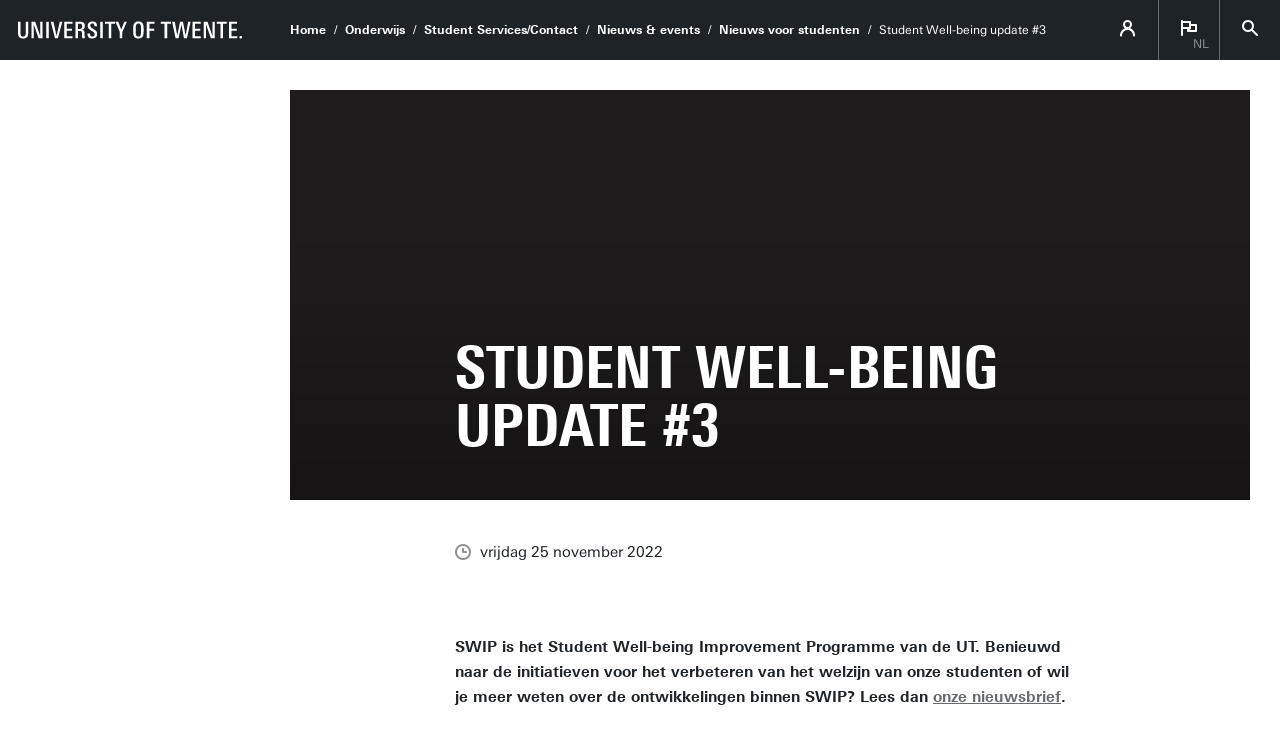

--- FILE ---
content_type: text/html; charset=UTF-8
request_url: https://www.utwente.nl/onderwijs/student-services/actueel/nieuws/2022/11/300014/student-well-being-update-3
body_size: 7163
content:
<!DOCTYPE html><html lang="nl" class="site--ut utwente--ws2021 wh-authorbar--left" prefix="og: http://ogp.me/ns#" dir="ltr" data-site="CES - Corporate EDU - Student Services (NL)" data-id="282834" data-cdn="" data-hoofdniveau="CES" data-subniveau="Student Services" data-targetinterest="" data-wh-ob="282834.g-OlMQ"><head><meta charset="utf-8"><title>Student Well-being update #3</title><meta name="description" content="SWIP is het Student Well-being Improvement Programme van de UT. Benieuwd naar de initiatieven voor het verbeteren van het welzijn van onze studenten of wil je meer weten over de ontwikkelingen binnen SWIP? Lees dan onze nieuwsbrief."><link rel="canonical" href="https://www.utwente.nl/onderwijs/student-services/actueel/nieuws/2022/11/300014/student-well-being-update-3"><meta name="viewport" content="width=device-width, initial-scale=1, viewport-fit=cover" /><meta name="baidu-site-verification" content="rSUuzZoVB2" />  <link rel="preload" href="/.wh/ea/ap/utwente_base.ws2016/ap.css" as="style"><link rel="preload" href="https://utwente.becdn.net/.wh/ea/mod/utwente_design/fonts/univers-next/3de47ce5-a747-444b-b44b-20e0f8736ac8.woff2" as="font" type="font/woff2" crossorigin><link rel="preload" href="https://utwente.becdn.net/.wh/ea/mod/utwente_design/fonts/univers-next/00c26472-7693-44a7-b100-b1a1fe462d3b.woff2" as="font" type="font/woff2" crossorigin><link rel="preload" href="https://utwente.becdn.net/.wh/ea/mod/utwente_design/fonts/univers-next/c0898c8c-0b78-43ee-9041-92bf98faf813.woff2" as="font" type="font/woff2" crossorigin><link rel="preload" href="https://utwente.becdn.net/.wh/ea/mod/utwente_design/fonts/univers-next/d8bbf6a4-3b12-4429-bdf6-3d0124de945d.woff2" as="font" type="font/woff2" crossorigin><link rel="preload" href="https://utwente.becdn.net/.wh/ea/mod/utwente_design/fonts/univers-next/c70bd903-dd6a-4b66-85af-fc3b07e97100.woff2" as="font" type="font/woff2" crossorigin><link rel="apple-touch-icon" sizes="180x180" href="/.utdesign/img/favicons/apple-touch-icon.png" /><link rel="icon" type="image/png" href="/.utdesign/img/favicons/favicon-32x32.png" sizes="32x32" /><link rel="icon" type="image/png" href="/.utdesign/img/favicons/favicon-16x16.png" sizes="16x16" /><link rel="icon" href="/.utdesign/img/favicons/favicon.svg" type="image/svg+xml" /><link rel="manifest" href="/.utdesign/img/favicons/manifest.json" crossorigin="use-credentials" /> <link rel="mask-icon" href="/.utdesign/img/favicons/safari-pinned-tab.svg" color="#231f20" /><meta name="theme-color" content="#ffffff" /><style id="theme__style">@property --theme-color {syntax: "<color>";initial-value: transparent;inherits: true;}@property --theme-color-cta {syntax: "<color>";initial-value: transparent;inherits: true;}@property --theme-color-cta-hover {syntax: "<color>";initial-value: transparent;inherits: true;}@keyframes colorscheme{0%    { --theme-color: #c60c30; } 12%    { --theme-color: #822433; } 25%    { --theme-color: #002c5f; } 37%    { --theme-color: #007d9c; } 50%    { --theme-color: #4a8355; } 62%    { --theme-color: #00675a; } 75%    { --theme-color: #4f2d7f; } 87%    { --theme-color: #cf0072; } 100% { --theme-color: #c60c30; } }@keyframes colorscheme-cta{0%    { --theme-color-cta: #c60c30; } 12%    { --theme-color-cta: #822433; } 25%    { --theme-color-cta: #002c5f; } 37%    { --theme-color-cta: #007d9c; } 50%    { --theme-color-cta: #4a8355; } 62%    { --theme-color-cta: #00675a; } 75%    { --theme-color-cta: #4f2d7f; } 87%    { --theme-color-cta: #cf0072; } 100% { --theme-color-cta: #c60c30; } }@keyframes colorscheme-cta-hover{0%    { --theme-color-cta-hover: #b0061c; } 12%    { --theme-color-cta-hover: #62141e; } 25%    { --theme-color-cta-hover: #00183b; } 37%    { --theme-color-cta-hover: #005d7d; } 50%    { --theme-color-cta-hover: #2f6338; } 62%    { --theme-color-cta-hover: #004b48; } 75%    { --theme-color-cta-hover: #2f1957; } 87%    { --theme-color-cta-hover: #b2014a; } 100% { --theme-color-cta-hover: #b0061c; } }@keyframes colorscheme-background{0%    { background-color: #c60c30; } 12%    { background-color: #822433; } 25%    { background-color: #002c5f; } 37%    { background-color: #007d9c; } 50%    { background-color: #4a8355; } 62%    { background-color: #00675a; } 75%    { background-color: #4f2d7f; } 87%    { background-color: #cf0072; } 100% { background-color: #c60c30; } }@keyframes colorscheme-background-cta{0%    { background-color: #c60c30; } 12%    { background-color: #822433; } 25%    { background-color: #002c5f; } 37%    { background-color: #007d9c; } 50%    { background-color: #4a8355; } 62%    { background-color: #00675a; } 75%    { background-color: #4f2d7f; } 87%    { background-color: #cf0072; } 100% { background-color: #c60c30; } }@keyframes colorscheme-background-cta-hover{0%    { background-color: #b0061c; } 12%    { background-color: #62141e; } 25%    { background-color: #00183b; } 37%    { background-color: #005d7d; } 50%    { background-color: #2f6338; } 62%    { background-color: #004b48; } 75%    { background-color: #2f1957; } 87%    { background-color: #b2014a; } 100% { background-color: #b0061c; } }</style><style>/* Small and extra small devices */.header__heroimage-0{background-image: url('/.wh/ea/uc/i4f24f1400102d1b99a006bb9a2025229220f538d573d0701c3ee02000085/wellbeing-stills-1.1.1.avif');background-position: center;}/* Small and extra small devices, double pixel density */@media (-webkit-min-device-pixel-ratio: 2),(min--moz-device-pixel-ratio: 2),(min-resolution: 2dppx),(min-resolution: 192dpi){.header__heroimage-0{background-image: url('/.wh/ea/uc/i347049e20102d1b99a006bb9a2025229220f538d573d0701c3dc05000085/wellbeing-stills-1.1.1.avif');background-position: center;}}/* Medium and large devices */@media (min-width: 750px){.header__heroimage-0{background-image: url('/.wh/ea/uc/i347049e20102d1b99a006bb9a2025229220f538d573d0701c3dc05000085/wellbeing-stills-1.1.1.avif');background-position: center;}}/* Medium and large devices, double pixel density */@media (-webkit-min-device-pixel-ratio: 2) and (min-width: 750px),(min--moz-device-pixel-ratio: 2) and (min-width: 750px),(min-resolution: 2dppx) and (min-width: 750px),(min-resolution: 192dpi) and (min-width: 750px){.header__heroimage-0{background-image: url('/.wh/ea/uc/i347049e20102d1b99a006bb9a2025229220f538d573d0701c3dc05000085/wellbeing-stills-1.1.1.avif');background-position: center;}}/* Extra large devices */@media (min-width: 1500px){.header__heroimage-0{background-image: url('/.wh/ea/uc/i50c95e100102d1b99a006bb9a2025229220f538d573d0701c38007000085/wellbeing-stills-1.1.1.avif');background-position: center;}}/* Extra large devices, double pixel density */@media (-webkit-min-device-pixel-ratio: 2) and (min-width: 1500px),(min--moz-device-pixel-ratio: 2) and (min-width: 1500px),(min-resolution: 2dppx) and (min-width: 1500px),(min-resolution: 192dpi) and (min-width: 1500px){.header__heroimage-0{background-image: url('/.wh/ea/uc/i347049e20102d1b99a006bb9a2025229220f538d573d0701c3dc05000085/wellbeing-stills-1.1.1.avif');background-position: center;}}</style><link rel="alternate" hreflang="nl" href="https://www.utwente.nl/onderwijs/student-services/actueel/nieuws/" /><link rel="alternate" hreflang="en-GB" href="https://www.utwente.nl/en/education/student-services/news-events/news/2022/11/300014/student-well-being-update-3" /><script>(function(w,d,s,l,i){w[l]=w[l]||[];w[l].push({'gtm.start':new Date().getTime(),event:'gtm.js'});var f=d.getElementsByTagName(s)[0],j=d.createElement(s),dl=l!='dataLayer'?'&l='+l:'';j.async=true;j.src='https://tagging.utwente.nl/gtm.js?id='+i+dl;f.parentNode.insertBefore(j,f);})(window,document,'script','dataLayer','GTM-WW6CJT');</script><meta property="og:title" content="Student Well-being update #3"><meta property="og:description" content="SWIP is het Student Well-being Improvement Programme van de UT. Benieuwd naar de initiatieven voor het verbeteren van het welzijn van onze studenten of wil je meer weten over de ontwikkelingen binnen SWIP? Lees dan onze nieuwsbrief."><meta property="og:url" content="https://www.utwente.nl/onderwijs/student-services/actueel/nieuws/2022/11/300014/student-well-being-update-3"><meta property="og:type" content="website"><meta property="og:site_name" content="Universiteit Twente"><meta property="og:image" content="https://www.utwente.nl/.wh/ea/uc/i347049e20102d1b99a006bb9a2025229220f538d573d0701c3dc05000085/wellbeing-stills-1.1.1.avif"><meta property="fb:app_id" content="1375281799385304"><script type="application/json" id="wh-config">{"designcdnroot":"/.publisher/sd/utwente_base/ws2016/","designroot":"/.publisher/sd/utwente_base/ws2016/","dtapstage":"production","imgroot":"/.publisher/sd/utwente_base/ws2016/img/","islive":true,"locale":"nl-NL","obj":{"pageid":300014,"summary_id":282834,"summary_url":"https://www.utwente.nl/onderwijs/student-services/actueel/nieuws/","title":"Nieuws voor studenten"},"server":50901,"site":{"animatethemecolor":true,"colorscheme":["#c60c30","#822433","#002c5f","#007d9c","#4a8355","#00675a","#4f2d7f","#cf0072"],"title":"Student Services","universeelements":[{"filename":"autumn.svg","left":0,"name":"Autumn","top":0,"width":700},{"filename":"bolognese.svg","left":250,"name":"Bolognese","reverse":true,"top":-50,"width":350},{"filename":"casino.svg","left":-300,"name":"Casino","top":100,"width":2200},{"filename":"esmeralda.svg","left":300,"name":"Esmeralda","top":0,"width":700},{"filename":"extent.svg","left":0,"name":"Extent","top":0,"width":700},{"filename":"foxtrot.svg","left":0,"name":"Foxtrot","top":0,"width":300},{"filename":"iglesias.svg","left":200,"name":"Iglesias","top":0,"width":400},{"filename":"lord.svg","left":-150,"name":"Lord","top":0,"width":811},{"filename":"lucy.svg","left":0,"name":"Lucy","top":0,"width":350},{"filename":"merijn.svg","left":-100,"name":"Merijn","reverse":true,"top":50,"width":750},{"filename":"moby_dick.svg","left":0,"name":"Moby Dick","top":0,"width":1001},{"filename":"mumbai.svg","left":150,"name":"Mumbai","reverse":true,"top":0,"width":1000},{"filename":"oma.svg","left":50,"name":"Oma","top":50,"width":249},{"filename":"photon.svg","left":30,"name":"Photon","top":100,"width":300},{"filename":"pop.svg","left":30,"name":"Pop","top":0,"width":500},{"filename":"raket.svg","left":50,"name":"Raket","reverse":true,"top":-250,"width":332},{"filename":"relationchips.svg","left":30,"name":"Relationchips","top":-250,"width":1732},{"filename":"spring.svg","left":0,"name":"Spring","top":-100,"width":850},{"filename":"tedtheo.svg","left":0,"name":"Tedtheo","top":-50,"width":439},{"filename":"trachea.svg","left":200,"name":"Trachea","top":100,"width":600},{"filename":"tricufi.svg","left":0,"name":"Tricufi","top":0,"width":300},{"filename":"virginia.svg","left":0,"name":"Virginia","reverse":true,"top":100,"width":90}]},"siteroot":"https://www.utwente.nl/onderwijs/student-services/","utwente_base:nextpager":{"predictions":["https://www.utwente.nl/en/education/student-services/news-events/news/"]},"wrd:auth":{"cookiename":"webharelogin-0-9ce36b86","returnid":"0"}}</script><link rel="stylesheet" href="/.wh/ea/ap/utwente_base.ws2016/ap.css"><script src="/.wh/ea/ap/utwente_base.ws2016/ap.mjs" type="module" async></script><script type="application/ld+json">{"@context":"https://schema.org","@type":"BreadcrumbList","itemListElement":[{"@type":"ListItem","item":"https://www.utwente.nl/","name":"Home","position":1},{"@type":"ListItem","item":"https://www.utwente.nl/onderwijs/","name":"Onderwijs","position":2},{"@type":"ListItem","item":"https://www.utwente.nl/onderwijs/student-services/","name":"Student Services/Contact","position":3},{"@type":"ListItem","item":"https://www.utwente.nl/onderwijs/student-services/actueel/","name":"Nieuws & events","position":4},{"@type":"ListItem","item":"https://www.utwente.nl/onderwijs/student-services/actueel/nieuws/2022/11/300014/student-well-being-update-3","name":"Student Well-being update #3","position":5}]}</script></head><body><noscript><iframe src="https://tagging.utwente.nl/ns.html?id=GTM-WW6CJT" height="0" width="0" style="display:none;visibility:hidden"></iframe></noscript><button type="button" class="skiplinksbutton themecolor--bg">Ga direct naar inhoud</button><div class="menupart menupart--submenuopened"><a class="identitypart__logo identitypart__logo--ut" href="https://www.utwente.nl/" aria-label="University of Twente homepage"><img src="/.publisher/sd/utwente_base/ws2016/img/logos/ut-logo-white-en.svg" alt="University of Twente." /></a><div class="menupart__menu-container"><div class="menupart__topmenu "><div class="menupart__title">Menu</div><div class="menupart__topmenu-spacer"></div><div class="contentpart__topmenuitem contentpart__topmenuitem--hasmenu contentpart__topmenuitem--icon ut-login__topmenu"><span class="UT-icon-UT_icon_114_person-16px ut-login__topmenuicon"></span></div><div class="contentpart__topmenuitem contentpart__topmenuitem--hasmenu contentpart__topmenuitem--icon"><span class="contentpart__topmenuitem--label">nl</span><span class="UT-icon-UT_icon_75_flag-16px"></span><div class="contentpart__topsubmenu"><a href="https://www.utwente.nl/onderwijs/student-services/actueel/nieuws/" class="contentpart__topsubitem contentpart__topsubitem--current js-langswitch" hreflang="nl">Nederlands<span class="contentpart__topsubitem-icon UT-icon-UT_icon_75_flag-16px"></span></a><a href="https://www.utwente.nl/en/education/student-services/news-events/news/2022/11/300014/student-well-being-update-3" class="contentpart__topsubitem js-langswitch" hreflang="en-GB">English</a></div></div><button class="contentpart__topmenuitem contentpart__topmenuitem--search contentpart__topmenuitem--icon"><span class="contentpart__topmenuitem--search-open UT-icon-UT_icon_70_search-16px"></span><span class="contentpart__topmenuitem--search-close UT-icon-UT_icon_47_cross-16px"></span></button></div> <nav id="menupart__menu" class="menupart__menu" aria-label="hoofdnavigatie"  data-menu-parent="{&#34;folderid&#34;:8054,&#34;id&#34;:8054,&#34;link&#34;:&#34;https://www.utwente.nl/onderwijs/student-services/&#34;,&#34;title&#34;:&#34;Student Services/Contact&#34;}" data-menu-items="[{&#34;has_subitems&#34;:false,&#34;id&#34;:54774,&#34;is_current&#34;:false,&#34;isfolder&#34;:false,&#34;isindex&#34;:true,&#34;link&#34;:&#34;https://www.utwente.nl/onderwijs/student-services/&#34;,&#34;newwindow&#34;:null,&#34;title&#34;:&#34;Student Services&#34;,&#34;type&#34;:1105},{&#34;has_subitems&#34;:true,&#34;id&#34;:1079358,&#34;is_current&#34;:false,&#34;isfolder&#34;:true,&#34;isindex&#34;:false,&#34;link&#34;:&#34;https://www.utwente.nl/onderwijs/student-services/ik-word-student/&#34;,&#34;newwindow&#34;:null,&#34;title&#34;:&#34;Ik word student&#34;,&#34;type&#34;:0},{&#34;has_subitems&#34;:false,&#34;id&#34;:1050918,&#34;is_current&#34;:false,&#34;isfolder&#34;:false,&#34;isindex&#34;:false,&#34;link&#34;:&#34;https://www.utwente.nl/onderwijs/student-services/get-started-guide-nl/&#34;,&#34;newwindow&#34;:null,&#34;title&#34;:&#34;Get started guide&#34;,&#34;type&#34;:1105},{&#34;has_subitems&#34;:true,&#34;id&#34;:1079366,&#34;is_current&#34;:false,&#34;isfolder&#34;:true,&#34;isindex&#34;:false,&#34;link&#34;:&#34;https://www.utwente.nl/onderwijs/student-services/ik-ben-student/&#34;,&#34;newwindow&#34;:null,&#34;title&#34;:&#34;Ik ben student&#34;,&#34;type&#34;:0},{&#34;has_subitems&#34;:true,&#34;id&#34;:282823,&#34;is_current&#34;:false,&#34;isfolder&#34;:true,&#34;isindex&#34;:false,&#34;link&#34;:&#34;https://www.utwente.nl/onderwijs/student-services/actueel/&#34;,&#34;menuitems&#34;:[{&#34;has_subitems&#34;:false,&#34;id&#34;:282824,&#34;is_current&#34;:false,&#34;isfolder&#34;:false,&#34;isindex&#34;:true,&#34;link&#34;:&#34;https://www.utwente.nl/onderwijs/student-services/actueel/&#34;,&#34;newwindow&#34;:null,&#34;title&#34;:&#34;Aanleveren news/events&#34;,&#34;type&#34;:1105},{&#34;has_subitems&#34;:false,&#34;id&#34;:282834,&#34;is_current&#34;:true,&#34;isfolder&#34;:false,&#34;isindex&#34;:false,&#34;link&#34;:&#34;https://www.utwente.nl/onderwijs/student-services/actueel/nieuws/&#34;,&#34;newwindow&#34;:null,&#34;title&#34;:&#34;Nieuws voor studenten&#34;,&#34;type&#34;:1086},{&#34;has_subitems&#34;:false,&#34;id&#34;:282832,&#34;is_current&#34;:false,&#34;isfolder&#34;:false,&#34;isindex&#34;:false,&#34;link&#34;:&#34;https://www.utwente.nl/onderwijs/student-services/actueel/evenementen/&#34;,&#34;newwindow&#34;:null,&#34;title&#34;:&#34;Evenementen voor studenten&#34;,&#34;type&#34;:1105},{&#34;has_subitems&#34;:true,&#34;id&#34;:282835,&#34;is_current&#34;:false,&#34;isfolder&#34;:true,&#34;isindex&#34;:false,&#34;link&#34;:&#34;https://www.utwente.nl/onderwijs/student-services/actueel/colloquia/&#34;,&#34;newwindow&#34;:null,&#34;title&#34;:&#34;Colloquia per faculteit&#34;,&#34;type&#34;:0}],&#34;newwindow&#34;:null,&#34;title&#34;:&#34;Nieuws &#38; events&#34;,&#34;type&#34;:0},{&#34;has_subitems&#34;:true,&#34;id&#34;:102031,&#34;is_current&#34;:false,&#34;isfolder&#34;:true,&#34;isindex&#34;:false,&#34;link&#34;:&#34;https://www.utwente.nl/onderwijs/student-services/contact/&#34;,&#34;newwindow&#34;:null,&#34;title&#34;:&#34;Contact&#34;,&#34;type&#34;:0}]"></nav></div></div><div class="contentpart"><div class="contentpart__navbar-container"><div class="contentpart__navbar-block"><div class="contentpart__hamburger-container"><div class="contentpart__hamburger"><span class="contentpart__hamburger-open UT-icon-UT_icon_103_menu-16px"></span><span class="contentpart__hamburger-close UT-icon-UT_icon_47_cross-16px"></span></div></div><div class="menupart__modalbg"></div><nav class="contentpart__navbar" aria-label="kruimelpad"><a class="identitypart__logo identitypart__logo--ut" href="https://www.utwente.nl/" aria-label="University of Twente homepage"><img src="/.publisher/sd/utwente_base/ws2016/img/logos/ut-logo-white-en.svg" alt="University of Twente." /></a><div class="contentpart__navbar-crumbs"><div class="contentpart__breadcrumblist"><span class="contentpart__breadcrumbitem"><a href="https://www.utwente.nl/">Home</a></span><span class="contentpart__breadcrumbitem"><a href="https://www.utwente.nl/onderwijs/">Onderwijs</a></span><span class="contentpart__breadcrumbitem"><a href="https://www.utwente.nl/onderwijs/student-services/">Student Services/Contact</a></span><span class="contentpart__breadcrumbitem"><a href="https://www.utwente.nl/onderwijs/student-services/actueel/">Nieuws &#38; events</a></span><span class="contentpart__breadcrumbitem"><a href="https://www.utwente.nl/onderwijs/student-services/actueel/nieuws/">Nieuws voor studenten</a></span><span class="contentpart__breadcrumbitem"><span>Student Well-being update #3</span></span></div></div><div class="contentpart__topmenu"><div class="contentpart__topmenuitem contentpart__topmenuitem--hasmenu contentpart__topmenuitem--icon ut-login__topmenu"><span class="UT-icon-UT_icon_114_person-16px ut-login__topmenuicon"></span></div><div class="contentpart__topmenuitem contentpart__topmenuitem--hasmenu contentpart__topmenuitem--icon"><span class="contentpart__topmenuitem--label">nl</span><span class="UT-icon-UT_icon_75_flag-16px"></span><div class="contentpart__topsubmenu"><a href="https://www.utwente.nl/onderwijs/student-services/actueel/nieuws/" class="contentpart__topsubitem contentpart__topsubitem--current js-langswitch" hreflang="nl">Nederlands<span class="contentpart__topsubitem-icon UT-icon-UT_icon_75_flag-16px"></span></a><a href="https://www.utwente.nl/en/education/student-services/news-events/news/2022/11/300014/student-well-being-update-3" class="contentpart__topsubitem js-langswitch" hreflang="en-GB">English</a></div></div><button class="contentpart__topmenuitem contentpart__topmenuitem--search contentpart__topmenuitem--icon"><span class="contentpart__topmenuitem--search-open UT-icon-UT_icon_70_search-16px"></span><span class="contentpart__topmenuitem--search-close UT-icon-UT_icon_47_cross-16px"></span></button></div></nav> </div></div><div class="contentpart__header-crumbs "><div class="contentpart__breadcrumblist"><span class="contentpart__breadcrumbitem"><a href="https://www.utwente.nl/">Home</a></span><span class="contentpart__breadcrumbitem"><a href="https://www.utwente.nl/onderwijs/">Onderwijs</a></span><span class="contentpart__breadcrumbitem"><a href="https://www.utwente.nl/onderwijs/student-services/">Student Services/Contact</a></span><span class="contentpart__breadcrumbitem"><a href="https://www.utwente.nl/onderwijs/student-services/actueel/">Nieuws &#38; events</a></span><span class="contentpart__breadcrumbitem"><a href="https://www.utwente.nl/onderwijs/student-services/actueel/nieuws/">Nieuws voor studenten</a></span><span class="contentpart__breadcrumbitem"><span>Student Well-being update #3</span></span></div></div><header class="contentpart__header  contentpart__header--photos   header--content8col          "><div class="contentpart__header-messagesarea"></div><div class="contentpart__header-photos  "><div class="contentpart__header-slide contentpart__header-heroimage header__heroimage-0" style="background-color: #1F1C1D;"></div></div><div class="contentpart__title-container"><h1 class="contentpart__title" data-fontfit-height="100%" data-fontfit-width="100%">Student Well-being update #3  </h1></div><div class="contentpart__header-cta"></div></header><main class="contentpart__main"><script type="application/ld+json">{"@context":"http://schema.org","@type":"NewsArticle","author":{"@type":"Organization","name":"University of Twente"},"dateModified":"2022-11-25T12:29:01Z","datePublished":"2022-11-25T12:25:58Z","description":"SWIP is het Student Well-being Improvement Programme van de UT. Benieuwd naar de initiatieven voor het verbeteren van het welzijn van onze studenten of wil je meer weten over de ontwikkelingen binnen SWIP? Lees dan onze nieuwsbrief.","headline":"Student Well-being update #3","image":{"@type":"ImageObject","height":844,"url":"https://www.utwente.nl/.wh/ea/uc/i347049e20102d1b99a006bb9a2025229220f538d573d0701c3dc05000085/wellbeing-stills-1.1.1.avif","width":1500},"mainEntityOfPage":{"@id":"https://www.utwente.nl/onderwijs/student-services/actueel/nieuws/2022/11/300014/student-well-being-update-3","@type":"WebPage"},"publisher":{"@type":"Organization","logo":{"@type":"ImageObject","url":"https://www.utwente.nl/.publisher/sd/utwente_base/ws2016/img/logo.png"},"name":"University of Twente"},"url":"https://www.utwente.nl/onderwijs/student-services/actueel/nieuws/2022/11/300014/student-well-being-update-3"}</script><div class="article__pagenav"><a href="" class="previous"><span class="UT-icon-UT_icon_43_arrow-left-16px"></span> Vorig bericht</a><a href="https://www.utwente.nl/onderwijs/student-services/actueel/nieuws/2026/1/765737/nieuwe-website-eciu-university" class="next">Volgend bericht <span class="UT-icon-UT_icon_44_arrow-right-16px"></span></a></div><div class="article__date"><span class="UT-icon-UT_icon_72_clock-16px icon"></span>vrijdag 25 november 2022</div><div data-autointrotext class="article__rtdcontent main__contents--fullwidth main__contents--content8col" ><div class="ut-rtd-blocks"><div class="ut-rtd-blocks__body"><p class="normal"><b>SWIP is het Student Well-being Improvement Programme van de UT. Benieuwd naar de initiatieven voor het verbeteren van het welzijn van onze studenten of wil je meer weten over de ontwikkelingen binnen SWIP? Lees dan </b><a href="https://www.pronuntio.utwente.nl/2-1gxo_sauRRc4WRp2Bq3wQ4cBsT4QltauFLOmObO2m8dbufWcAIWrxRlSENGAlJB2NLKjyBDxGakglA7y72RIK9ZZBjuTl3oIdkojvE5aSNaIqDrZKys9LA"><b>onze nieuwsbrief</b></a><b>.</b></p><p class="normal"><b>In deze nieuwsbrief:</b></p><ul class="unordered"><li>Studentenwelzijn op de sociale media van de UT: #LonelinessAwarenessWeek.</li><li>UT doet mee aan Trimbos/Ghor, de landelijke monitor van studentenwelzijn</li><li>Well-being weeks</li><li>Share-and-Take-Care tijdens de kerstvakantie</li><li>Confidential Contact Persons voor studenten</li><li>In memoriam protocol</li><li>In geval van nood contactgegevens</li></ul><p class="normal"><b>Suggesties?</b><br />Je kunt het SWIP team bereiken door een e-mail te sturen naar <a href="mailto:studentwellbeing-ces@utwente.nl">studentwellbeing-ces@utwente.nl</a>.</p></div></div></div><div class="summary"><h2>Meer recent nieuws</h2><ul class="summary__items"><li class="summary__item"><a class="summary__link" href="https://www.utwente.nl/onderwijs/student-services/actueel/nieuws/2026/1/776821/reminder-interesse-voor-nextcloud-pilot-van-surf"><img class="summary__image" src="/.wh/ea/uc/if5709d0b0102d30057043c7e7c0260956995cd8380920701c33a003a0085/data.avif" srcset="/.wh/ea/uc/if5709d0b0102d30057043c7e7c0260956995cd8380920701c33a003a0085/data.avif 1x, /.wh/ea/uc/iedf657b60102d30057043c7e7c0260956995cd8380920701c37400740085/data.avif 2x" alt="Reminder: interesse voor Nextcloud-pilot van SURF?" /><div class="summary__date">do 29 jan 2026</div><span class="summary__title">Reminder: interesse voor Nextcloud-pilot van SURF?</span><span class="summary__arrow UT-icon-UT_icon_52_arrow-right-round-16px"></span></a></li><li class="summary__item"><a class="summary__link" href="https://www.utwente.nl/onderwijs/student-services/actueel/nieuws/2026/1/765737/nieuwe-website-eciu-university"><img class="summary__image" src="/.wh/ea/uc/i4ab9ddef01028f8a4f0473c852028add59848573b4fa0701c33a003a0085/data.avif" srcset="/.wh/ea/uc/i4ab9ddef01028f8a4f0473c852028add59848573b4fa0701c33a003a0085/data.avif 1x, /.wh/ea/uc/i1dfd89b801028f8a4f0473c852028add59848573b4fa0701c37400740085/data.avif 2x" alt="Nieuwe website ECIU University" /><div class="summary__date">zo 25 jan 2026</div><span class="summary__title">Nieuwe website ECIU University</span><span class="summary__arrow UT-icon-UT_icon_52_arrow-right-round-16px"></span></a></li><li class="summary__item"><a class="summary__link" href="https://www.utwente.nl/onderwijs/student-services/actueel/nieuws/2026/1/769410/doe-mee-met-privacy-week-loop-binnen-en-stel-je-vragen"><img class="summary__image" src="/.wh/ea/uc/ia8d961ae0102b5b8510448687a02d07dbbb61b019df70701c33a003a0085/data.avif" srcset="/.wh/ea/uc/ia8d961ae0102b5b8510448687a02d07dbbb61b019df70701c33a003a0085/data.avif 1x, /.wh/ea/uc/i4c0846ea0102b5b8510448687a02d07dbbb61b019df70701c37400740085/data.avif 2x" alt="Doe mee met Privacy week: loop binnen en stel je vragen!" /><div class="summary__date">vr 23 jan 2026</div><span class="summary__title">Doe mee met Privacy week: loop binnen en stel je vragen!</span><span class="summary__arrow UT-icon-UT_icon_52_arrow-right-round-16px"></span></a></li><li class="summary__item"><a class="summary__link" href="https://www.utwente.nl/onderwijs/student-services/actueel/nieuws/2026/1/765649/meld-je-aan-voor-eciu-forum-2026"><img class="summary__image" src="/.wh/ea/uc/i13f5a4150102dd814f04ab754c028a04f9bbaf01584a0701c33a003a0085/data.avif" srcset="/.wh/ea/uc/i13f5a4150102dd814f04ab754c028a04f9bbaf01584a0701c33a003a0085/data.avif 1x, /.wh/ea/uc/id8b3a6a90102dd814f04ab754c028a04f9bbaf01584a0701c37400740085/data.avif 2x" alt="Meld je aan voor ECIU Forum 2026" /><div class="summary__date">wo 21 jan 2026</div><span class="summary__title">Meld je aan voor ECIU Forum 2026</span><span class="summary__arrow UT-icon-UT_icon_52_arrow-right-round-16px"></span></a></li><li class="summary__item"><a class="summary__link" href="https://www.utwente.nl/onderwijs/student-services/actueel/nieuws/2026/1/765478/lees-hem-nu-eciu-university-magazine"><img class="summary__image" src="/.wh/ea/uc/i0ab71c8001023c624f045ec31f021c0a3169e705b99f0701c33a003a0085/data.avif" srcset="/.wh/ea/uc/i0ab71c8001023c624f045ec31f021c0a3169e705b99f0701c33a003a0085/data.avif 1x, /.wh/ea/uc/id169c94e01023c624f045ec31f021c0a3169e705b99f0701c37400740085/data.avif 2x" alt="Lees hem nu! ECIU University Magazine" /><div class="summary__date">wo 21 jan 2026</div><span class="summary__title">Lees hem nu! ECIU University Magazine</span><span class="summary__arrow UT-icon-UT_icon_52_arrow-right-round-16px"></span></a></li></ul><a href="https://www.utwente.nl/onderwijs/student-services/actueel/nieuws/" class="summary__backlink">Nieuwsoverzicht</a></div></main> <footer class="footer "><div class="footer__prefooter"><div class="footer__prefooter-container"><div class="footer__addressblock"><div class="footer__address"><span dir="ltr">Universiteit Twente</span><br/><span dir="ltr">Contact Centre (Boerderij)</span><br/><span dir="ltr">Boerderijweg 10</span><br/></div><div class="footer__contact"><span dir="ltr">+31 53 489 2124</span><br /><a href="mailto:studentservices@utwente.nl">studentservices@utwente.nl</a><br /><a href="https://goo.gl/maps/nUujNxjTJdiNiLRR6">Route</a></div></div><div class="footer__image " style="background-image: url('/.wh/ea/uc/iddfd490d0102822f7a004980a302e14c5bfcdc281bf50301c005/faculty-club.avif'); "><div class="footer__icon UT-icon-UT_icon_16_pointer-24px themecolor--bg"></div></div></div></div><div class="footer__footer"><div class="footer__footerlinks"><a class="footer__footerlink" href="https://www.utwente.nl/over-de-website/disclaimer/" dir="ltr">Disclaimer &#38; Copyright</a><a class="footer__footerlink" href="https://www.utwente.nl/over-de-website/" dir="ltr">Privacy &#38; Cookies</a><span class="footer__footerlink" dir="ltr">Laatst ge&#252;pdatet 25-11-2022</span><div class="footer__logo"><a class="footer__logo__ut" href="https://www.utwente.nl/" aria-label="Universiteit Twente homepage"><img src="/.publisher/sd/utwente_base/ws2016/img/logos/ut-logo-white-en.svg" alt="University of Twente." /></a></div></div></div></footer><div class="searchsheet searchsheet--init searchsheet--showquicklinks"><div class="searchsheet__content searchsheet__content--init"><div class="searchsheet__header"><form class="searchsheet__searchform" method="get" onsubmit="return false;" role="search"><span class="searchsheet__searchicon"></span><input name="q" class="searchsheet__searchfield" type="text" aria-label="Zoek op deze website" placeholder="Zoeken" autocapitalize="off" autocomplete="off" /><a href="#" class="searchsheet__searchfield-clear UT-icon-UT_icon_47_cross-16px" aria-label="Site zoekveld leegmaken"></a></form><a href="#" class="searchsheet__close"><span class="searchsheet__close-label">Sluiten</span><span class="searchsheet__close-icon UT-icon-UT_icon_47_cross-16px"></span></a></div><div class="searchsheet__container"><div class="searchsheet__quickresults"><div class="searchsheet__section"><span class="searchsheet__section-title">Suggesties</span><div class="searchsheet__section-links searchsheet__suggestions"></div></div></div><div class="searchsheet__results"><div class="searchsheet__tabs"><div class="searchsheet__tabscontainer"></div></div><div class="searchsheet__status"></div><div class="searsia__results"></div></div></div></div></div></div><div class="theme__docstate"><span class="theme__docstate-cta"></span><span class="theme__docstate-cta-hover"></span><span class="theme__docstate-state"></span></div></body></html>